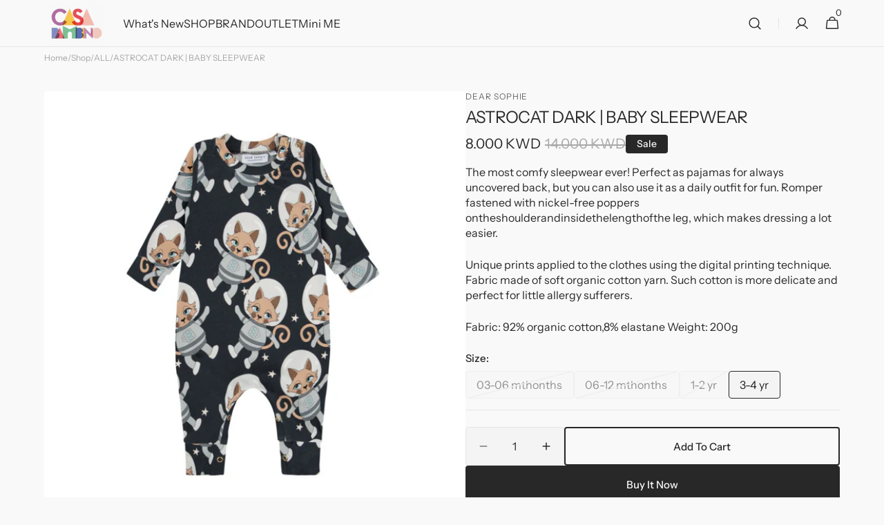

--- FILE ---
content_type: text/css
request_url: https://casabambino.co/cdn/shop/t/10/assets/custom.css?v=6142042181331771821732156028
body_size: -521
content:
.ppcse-card-lt-cont .lb-spc-cont,.ppcse-card-tot-footer{max-width:unset!important;width:100%}.lb-upsell-tot-btn{background:#282728!important;color:#fff!important}.lb-upsell-tot-btn:hover{background:#fff!important;color:#282828!important}.cproduct-card{position:relative}p.cbestseller{margin:0;font-size:1.4rem;padding:4px 10px;background:#282828;border-radius:4px;color:#fff}@media (max-width:475px){p.cbestseller{font-size:1.1rem}}
/*# sourceMappingURL=/cdn/shop/t/10/assets/custom.css.map?v=6142042181331771821732156028 */


--- FILE ---
content_type: text/javascript
request_url: https://casabambino.co/cdn/shop/t/10/assets/popup.js?v=179802735620567827611728664556
body_size: 1015
content:
"use strict";jQuery(document).ready(function($){var adpPopup={};(function(){var $this;adpPopup={sPrevious:window.scrollY,sDirection:"down",init:function(e){$this=adpPopup,$this.popupInit(e),$this.events(e)},events:function(e){$(document).on("click",".popup-close",$this.closePopup),$(document).on("click",".popup-accept",$this.acceptPopup),$(document).on("click",".popup-accept",$this.closePopup),$(document).on("click",".age-verification__popup-close",$this.agePopup),$(document).on("click",".age-verification__popup-close",$this.closePopup),$(document).on("click",".age-verification__button-no",$this.ageDeclined),$(document).keyup(function(e2){e2.key==="Escape"&&$('.popup-open[data-esc-close="true"]').each(function(index,popup){$this.closePopup(popup)}),e2.key==="F4"&&$('.popup-open[data-f4-close="true"]').each(function(index,popup){$this.closePopup(popup)})}),$(document).on("click",".popup-overlay",function(e2){$('.popup-open[data-overlay-close="true"]').each(function(index,popup){$this.closePopup(popup)})})},popupInit:function(e){$(document).on("scroll",function(){let scrollCurrent=window.scrollY;scrollCurrent>$this.sPrevious?$this.sDirection="down":$this.sDirection="up",$this.sPrevious=scrollCurrent}),$(".popup").each(function(index,popup){if($(popup).data("open-trigger")==="manual"){let selector=$(popup).data("open-manual-selector");selector&&($(selector).addClass("popup-trigger"),$(document).on("click",selector,function(e2){e2.preventDefault(),$(popup).removeClass("popup-already-opened"),$this.openPopup(popup),e2.currentTarget.classList.contains("popup")&&$this.closePopup(selector)}))}!$this.isAllowPopup(popup)&&!$(popup).hasClass("age-verification")||$this.openTriggerPopup(popup)})},openTriggerPopup:function(e){let popup=e.originalEvent?this:e;var trigger=$(popup).data("open-trigger");if(trigger==="none"&&($this.getCookie("popup-age-"+$(popup).data("id")||0)||$this.openPopup(popup)),trigger==="delay"&&setTimeout(function(){$this.openPopup(popup)},$(popup).data("open-delay-number")*1e3),trigger==="exit"){var showExit=!0;document.addEventListener("mousemove",function(e2){var scroll=window.pageYOffset||document.documentElement.scrollTop;e2.pageY-scroll<7&&showExit&&($this.openPopup(popup),showExit=!1)})}if(trigger==="scroll"){var pointScrollType=$(popup).data("open-scroll-type"),pointScrollPosition=$(popup).data("open-scroll-position");$(document).on("scroll",function(){pointScrollType==="px"&&window.scrollY>=pointScrollPosition&&$this.openPopup(popup),pointScrollType==="%"&&$this.getScrollPercent()>=pointScrollPosition&&$this.openPopup(popup)})}trigger==="accept"&&($this.getCookie("popup-accept-"+$(popup).data("id")||0)||$this.openPopup(popup))},closeTriggerPopup:function(e){let popup=e.originalEvent?this:e;var trigger=$(popup).data("close-trigger");if(trigger==="delay"&&setTimeout(function(){$this.closePopup(popup)},$(popup).data("close-delay-number")*1e3),trigger==="scroll"){var pointScrollType=$(popup).data("close-scroll-type"),pointScrollPosition=$(popup).data("close-scroll-position"),initScrollPx=$(popup).data("init-scroll-px"),initScrollPercent=$(popup).data("init-scroll-percent");$(document).on("scroll",function(){pointScrollType==="px"&&($this.sDirection==="up"&&window.scrollY<initScrollPx-pointScrollPosition&&$this.closePopup(popup),$this.sDirection==="down"&&window.scrollY>=initScrollPx+pointScrollPosition&&$this.closePopup(popup)),pointScrollType==="%"&&($this.sDirection==="up"&&$this.getScrollPercent()<initScrollPercent-pointScrollPosition&&$this.closePopup(popup),$this.sDirection==="down"&&$this.getScrollPercent()>=initScrollPercent+pointScrollPosition&&$this.closePopup(popup))})}},openPopup:function(e){let popup=e.originalEvent?this:e;$(popup).is('[data-body-scroll-disable="true"]')&&$("body").addClass("popup-scroll-hidden");let limit=parseInt($this.getCookie("popup-"+$(popup).data("id"))||0)+1;if($this.setCookie("popup-"+$(popup).data("id"),limit,{expires:$(popup).data("limit-lifetime")}),$(popup).hasClass("popup-open")||$(popup).hasClass("popup-already-opened"))return;$(popup).addClass("popup-open"),$(popup).data("init-scroll-px",window.scrollY),$(popup).data("init-scroll-percent",$this.getScrollPercent());let animation=$(popup).data("open-animation");$this.applyAnimation(popup,animation),$this.closeTriggerPopup(popup)},agePopup:function(e){let $el=e.originalEvent?this:e,popup=$($el).closest(".popup");$this.setCookie("popup-age-"+$(popup).data("id"),1,{expires:360})},ageDeclined:function(){$(".age-verification__question").removeClass("show"),$(".age-verification__declined").addClass("show")},acceptPopup:function(e){let $el=e.originalEvent?this:e,popup=$($el).closest(".popup");$this.setCookie("popup-accept-"+$(popup).data("id"),1,{expires:360})},closePopup:function(e){let $el=e.originalEvent?this:e,popup=$($el).closest(".popup"),animation=$(popup).data("exit-animation");$this.applyAnimation(popup,animation,function(){$(popup).addClass("popup-already-opened"),$(popup).removeClass("popup-open"),$("body").removeClass("popup-scroll-hidden")})},isAllowPopup:function(e){let popup=e.originalEvent?this:e,limitDisplay=parseInt($(popup).data("limit-display")||0),limitDisplayCookie=parseInt($this.getCookie("popup-"+$(popup).data("id")));if(!(limitDisplay&&limitDisplayCookie&&limitDisplayCookie>=limitDisplay))return!0},applyAnimation:function(el,name,callback){var popup=$(el).closest(".popup");if(typeof callback=="function")var overlayName="popupExitFade";else var overlayName="popupOpenFade";$(popup).next(".popup-overlay").addClass("popup-animated "+overlayName).one("webkitAnimationEnd mozAnimationEnd MSAnimationEnd oanimationend animationend",function(){$(this).removeClass("popup-animated "+overlayName)}),$(popup).find(".popup-wrap").addClass("popup-animated "+name).one("webkitAnimationEnd mozAnimationEnd MSAnimationEnd oanimationend animationend",function(){$(this).removeClass("popup-animated "+name),typeof callback=="function"&&callback()})},getCookie:function(name){var matches=document.cookie.match(new RegExp("(?:^|; )"+name.replace(/([\.$?*|{}\(\)\[\]\\\/\+^])/g,"\\$1")+"=([^;]*)"));return matches?decodeURIComponent(matches[1]):void 0},setCookie:function(name,value,options){options=options||{},options.path=options.hasOwnProperty("path")?options.path:"/",options.expires=parseInt(options.expires),typeof options.expires=="number"&&options.expires&&(options.expires=new Date().setDate(new Date().getDate()+options.expires),options.expires=new Date(options.expires).toUTCString()),value=encodeURIComponent(value);var updatedCookie=name+"="+value;for(var propName in options){updatedCookie+="; "+propName;var propValue=options[propName];propValue!==!0&&(updatedCookie+="="+propValue)}document.cookie=updatedCookie},getScrollPercent:function(){var h=document.documentElement,b=document.body,st="scrollTop",sh="scrollHeight";return(h[st]||b[st])/((h[sh]||b[sh])-h.clientHeight)*100}}})(),adpPopup.init(),document.addEventListener("shopify:section:load",function(){adpPopup.init()}),document.addEventListener("shopify:section:unload",function(){$("body").removeClass("popup-scroll-hidden")})});
//# sourceMappingURL=/cdn/shop/t/10/assets/popup.js.map?v=179802735620567827611728664556


--- FILE ---
content_type: text/javascript
request_url: https://casabambino.co/cdn/shop/t/10/assets/main-product.js?v=172035424564649294221728664556
body_size: -460
content:
(function(){const initProductAccordion=()=>{$(".about__accordion-toggle").click(function(){$(this).hasClass("active")?($(this).removeClass("active"),$(this).siblings(".about__accordion-description").stop().slideUp(300)):($(this).addClass("active"),$(this).siblings(".about__accordion-description").eq($(this).index()).stop().slideDown(300))})},initZoomImage=()=>{const imagesWrapper=document.querySelector(".product-media-modal__content");imagesWrapper.querySelectorAll(".js-image-zoom").forEach(el=>{el.addEventListener("click",e=>{imagesWrapper.classList.toggle("zoom")})})};document.addEventListener("shopify:section:load",function(){initProductAccordion(),initZoomImage()}),initProductAccordion(),initZoomImage()})();
//# sourceMappingURL=/cdn/shop/t/10/assets/main-product.js.map?v=172035424564649294221728664556
